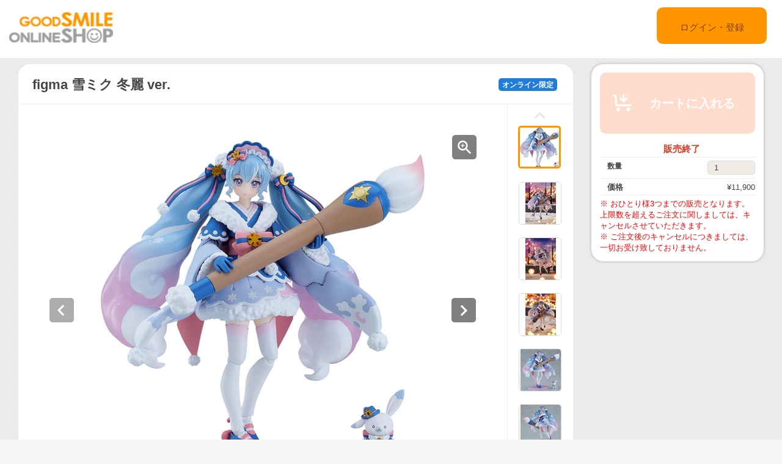

--- FILE ---
content_type: text/html;charset=UTF-8
request_url: https://goodsmileshop.com/ja/%E3%82%AB%E3%83%86%E3%82%B4%E3%83%AA%E3%83%BC%E3%83%AB%E3%83%BC%E3%83%88/figma/figma-%E9%9B%AA%E3%83%9F%E3%82%AF-%E5%86%AC%E9%BA%97-ver-/p/WH36_MAX_JP_01
body_size: 10749
content:
<!DOCTYPE html>
<html lang="ja">
<head>
	<title>
		figma &#38634;&#12511;&#12463; &#20908;&#40599; ver. | GOODSMILE ONLINE SHOP</title>

    <meta http-equiv="X-UA-Compatible" content="IE=edge">
    <meta name="viewport" content="width=device-width, initial-scale=1">

	<meta http-equiv="Content-Type" content="text/html; charset=utf-8"/>

<!-- STAGING JA HEAD -->
	<!-- Google Tag Manager -->
	<script>(function(w,d,s,l,i){w[l]=w[l]||[];w[l].push({'gtm.start':
				new Date().getTime(),event:'gtm.js'});var f=d.getElementsByTagName(s)[0],
			j=d.createElement(s),dl=l!='dataLayer'?'&l='+l:'';j.async=true;j.src=
			'https://www.googletagmanager.com/gtm.js?id='+i+dl;f.parentNode.insertBefore(j,f);
	})(window,document,'script','dataLayer','GTM-KZWDT57');</script>
	<!-- End Google Tag Manager -->
<meta name="keywords">
<meta name="description" content="2023&#24180;&#12391;14&#24180;&#30446;&#12434;&#36814;&#12360;&#12427;&#38634;&#12511;&#12463;&#12399;&#12289;&#25237;&#31295;&#12469;&#12452;&#12488;&#12300;piapro&#12301;&#12391;&#21215;&#38598;&#12375;&#12383;&#34915;&#35013;&#12487;&#12470;&#12452;&#12531;&#12434;&#12491;&#12467;&#12491;&#12467;&#29983;&#25918;&#36865;&#12391;&#12398;&#35222;&#32884;&#32773;&#25237;&#31080;&#21450;&#12403;WEB&#25237;&#31080;&#12395;&#12424;&#12387;&#12390;&#27770;&#23450;&#65281;&#21271;&#28023;&#36947;&#12398;&#38634;&#12434;&#12452;&#12513;&#12540;&#12472;&#12375;&#12383;&#12302;&#31354;&#27169;&#27096;&#12303;&#12434;&#12486;&#12540;&#12510;&#12395;Isakytm&#27663;&#12364;&#25551;&#12356;&#12383;&#12289;&#21271;&#28023;&#36947;&#12398;&#22812;&#26126;&#12369;&#12434;&#12514;&#12481;&#12540;&#12501;&#12395;&#12375;&#12383;&#34915;&#35013;&#12398;&#38634;&#12511;&#12463;&#12434;&#12300;figma&#12301;&#21270;&#12356;&#12383;&#12375;&#12414;&#12375;&#12383;&#12290;&#12300;&#12521;&#12499;&#12483;&#12488;&#12539;&#12518;&#12461;&#12493;&#12301;&#12418;&#12362;&#25539;&#12356;&#12398;&#34915;&#35013;&#12391;&#30331;&#22580;&#12391;&#12377;&#12290; &#9679;&#12473;&#12512;&#12540;&#12474;&#19988;&#12388;&#12461;&#12481;&#12483;&#12392;&#27770;&#12414;&#12427;figma&#12458;&#12522;&#12472;&#12490;&#12523;&#38306;&#31680;&#12497;&#12540;&#12484;&#12391;&#12289;&#12373;&#12414;&#12374;&#12414;&#12394;&#12509;&#12540;&#12474;&#12364;&#21487;&#33021;&#12290; &#9679;&#35201;&#25152;&#12395;&#36575;&#36074;&#32032;&#26448;&#12434;&#20351;&#12358;&#20107;&#12391;&#12503;&#12525;&#12509;&#12540;&#12471;&#12519;&#12531;&#12434;&#23849;&#12373;&#12378;&#20805;&#20998;&#12394;&#21487;&#21205;&#22495;&#12434;&#30906;&#20445;&#12290; &#9679;&#34920;&#24773;&#12399;&#12289;&#12300;&#36890;&#24120;&#38996;&#12301;&#12392;&#21487;&#24859;&#12425;&#12375;&#12356;&#12300;&#31505;&#38996;&#12301;&#12289;&#30446;&#12434;&#38281;&#12376;&#12383;&#12300;&#27468;&#21809;&#38996;&#12301;&#12434;&#12372;&#29992;&#24847;&#12290; &#9679;&#20184;&#23646;&#21697;&#12395;&#12399;&#22823;&#12365;&#12394;&#12300;&#31558;&#12301;&#12392;&#12300;&#12521;&#12500;&#12483;&#12488;&#12539;&#12518;&#12461;&#12493;&#12301;&#12364;&#20184;&#23646;&#12290;&#12471;&#12481;&#12517;&#12456;&#12540;&#12471;&#12519;&#12531;&#12395;&#12354;&#12431;&#12379;&#12390;&#12362;&#27005;&#12375;&#12415;&#12367;&#12384;&#12373;&#12356;&#12290; &#9679;&#12373;&#12414;&#12374;&#12414;&#12394;&#12471;&#12540;&#12531;&#12434;&#21487;&#33021;&#12395;&#12377;&#12427;&#21487;&#21205;&#25903;&#26609;&#20184;&#12365;figma&#23554;&#29992;&#21488;&#24231;&#12364;&#21516;&#26801;&#12290;">
<meta property="og:description" content="2023&#24180;&#12391;14&#24180;&#30446;&#12434;&#36814;&#12360;&#12427;&#38634;&#12511;&#12463;&#12399;&#12289;&#25237;&#31295;&#12469;&#12452;&#12488;&#12300;piapro&#12301;&#12391;&#21215;&#38598;&#12375;&#12383;&#34915;&#35013;&#12487;&#12470;&#12452;&#12531;&#12434;&#12491;&#12467;&#12491;&#12467;&#29983;&#25918;&#36865;&#12391;&#12398;&#35222;&#32884;&#32773;&#25237;&#31080;&#21450;&#12403;WEB&#25237;&#31080;&#12395;&#12424;&#12387;&#12390;&#27770;&#23450;&#65281;&#21271;&#28023;&#36947;&#12398;&#38634;&#12434;&#12452;&#12513;&#12540;&#12472;&#12375;&#12383;&#12302;&#31354;&#27169;&#27096;&#12303;&#12434;&#12486;&#12540;&#12510;&#12395;Isakytm&#27663;&#12364;&#25551;&#12356;&#12383;&#12289;&#21271;&#28023;&#36947;&#12398;&#22812;&#26126;&#12369;&#12434;&#12514;&#12481;&#12540;&#12501;&#12395;&#12375;&#12383;&#34915;&#35013;&#12398;&#38634;&#12511;&#12463;&#12434;&#12300;figma&#12301;&#21270;&#12356;&#12383;&#12375;&#12414;&#12375;&#12383;&#12290;&#12300;&#12521;&#12499;&#12483;&#12488;&#12539;&#12518;&#12461;&#12493;&#12301;&#12418;&#12362;&#25539;&#12356;&#12398;&#34915;&#35013;&#12391;&#30331;&#22580;&#12391;&#12377;&#12290; &#9679;&#12473;&#12512;&#12540;&#12474;&#19988;&#12388;&#12461;&#12481;&#12483;&#12392;&#27770;&#12414;&#12427;figma&#12458;&#12522;&#12472;&#12490;&#12523;&#38306;&#31680;&#12497;&#12540;&#12484;&#12391;&#12289;&#12373;&#12414;&#12374;&#12414;&#12394;&#12509;&#12540;&#12474;&#12364;&#21487;&#33021;&#12290; &#9679;&#35201;&#25152;&#12395;&#36575;&#36074;&#32032;&#26448;&#12434;&#20351;&#12358;&#20107;&#12391;&#12503;&#12525;&#12509;&#12540;&#12471;&#12519;&#12531;&#12434;&#23849;&#12373;&#12378;&#20805;&#20998;&#12394;&#21487;&#21205;&#22495;&#12434;&#30906;&#20445;&#12290; &#9679;&#34920;&#24773;&#12399;&#12289;&#12300;&#36890;&#24120;&#38996;&#12301;&#12392;&#21487;&#24859;&#12425;&#12375;&#12356;&#12300;&#31505;&#38996;&#12301;&#12289;&#30446;&#12434;&#38281;&#12376;&#12383;&#12300;&#27468;&#21809;&#38996;&#12301;&#12434;&#12372;&#29992;&#24847;&#12290; &#9679;&#20184;&#23646;&#21697;&#12395;&#12399;&#22823;&#12365;&#12394;&#12300;&#31558;&#12301;&#12392;&#12300;&#12521;&#12500;&#12483;&#12488;&#12539;&#12518;&#12461;&#12493;&#12301;&#12364;&#20184;&#23646;&#12290;&#12471;&#12481;&#12517;&#12456;&#12540;&#12471;&#12519;&#12531;&#12395;&#12354;&#12431;&#12379;&#12390;&#12362;&#27005;&#12375;&#12415;&#12367;&#12384;&#12373;&#12356;&#12290; &#9679;&#12373;&#12414;&#12374;&#12414;&#12394;&#12471;&#12540;&#12531;&#12434;&#21487;&#33021;&#12395;&#12377;&#12427;&#21487;&#21205;&#25903;&#26609;&#20184;&#12365;figma&#23554;&#29992;&#21488;&#24231;&#12364;&#21516;&#26801;&#12290;">
<meta property="og:image" content="http://ap-com.gsls/medias/sys_master/images/images/hea/h3d/9450578608158.jpg">
<meta property="og:url" content="http://ap-com.gsls/ja/%E3%82%AB%E3%83%86%E3%82%B4%E3%83%AA%E3%83%BC%E3%83%AB%E3%83%BC%E3%83%88/figma/figma-%E9%9B%AA%E3%83%9F%E3%82%AF-%E5%86%AC%E9%BA%97-ver-/p/WH36_MAX_JP_01">
<meta name="robots" content="index,follow">
<meta name="viewport" content="width=device-width, initial-scale=0.5">
<link rel="shortcut icon" type="image/x-icon" media="all" href="/ja/_ui/desktop/theme-goodsmile/images/favicon.ico" />

	





<link rel="stylesheet" type="text/css" media="screen" href="/ja/combined.css?id=6309d41919a135d" />







<!--[if lt IE 9]>
  <script src="https://oss.maxcdn.com/html5shiv/3.7.2/html5shiv.min.js"></script>
  <script src="https://oss.maxcdn.com/respond/1.4.2/respond.min.js"></script>
<![endif]-->



    


























































<link rel="stylesheet" type="text/css" media="all" href="/ja/combined.css?id=45cf579d19a135d_2" />


<style type="text/css" media="print">
	@IMPORT url("/ja/_ui/desktop/common/blueprint/print.css");
</style>

<script type="text/javascript" src="/ja/_ui/shared/js/analyticsmediator.js"></script>
<!-- Google tag (gtag.js) -->
    <script async src="https://www.googletagmanager.com/gtag/js?id=G-517JLCVRTB"></script>
    <script>
        window.dataLayer = window.dataLayer || [];
        function gtag(){dataLayer.push(arguments);}
        gtag('js', new Date());

        gtag('config', 'G-517JLCVRTB', {'user_id': 'goodsmile'}, { 'debug_mode': true });
    </script>
    <script>
        /* Google Analytics */

        var googleAnalytics4TrackingId = 'G-517JLCVRTB';

        
                gtag("event", "view_item", {
                    currency: "JPY",
                    value: 11900.0,
                    items: [
                        {
                            item_id: "WH36_MAX_JP_01",
                            item_name: "figma 雪ミク 冬麗 ver.",
                            item_category: "figma,在庫販売商品",
                        }
                    ]
                });
            

        function trackAddToCartGA4(productCode, quantityAdded, cartData) {
            gtag("event", "add_to_cart", {
                items: [
                    {
                        item_id: productCode,
                        item_name: cartData.productName,
                        price: cartData.productPrice,
                        quantity: quantityAdded
                    }
                ]
            });
        }

        function trackUpdateCartGA4(productCode, initialQuantity, newQuantity, cartData) {
            if (initialQuantity != newQuantity) {
                if (initialQuantity > newQuantity) {
                    trackRemoveFromCartGA4(productCode, initialQuantity - newQuantity)

                } else {
                    trackAddToCartGA4(productCode,newQuantity - initialQuantity,cartData);
                }
            }
        }

        function trackRemoveFromCartGA4(productCode, initialQuantity) {
            gtag("event", "remove_from_cart", {
                items: [
                    {
                        item_id: productCode,
                        quantity: initialQuantity
                    }
                ]
            });
        }

        window.mediator.subscribe('trackAddToCart', function(data) {
            if (data.productCode && data.quantity)
            {
                trackAddToCartGA4(data.productCode, parseInt(data.quantity), data.cartData);
            }
        });

        window.mediator.subscribe('trackUpdateCart', function(data) {
            if (data.productCode && data.initialCartQuantity && data.newCartQuantity)
            {
                trackUpdateCartGA4(data.productCode, parseInt(data.initialCartQuantity), parseInt(data.newCartQuantity), data.cartData);
            }
        });

        window.mediator.subscribe('trackRemoveFromCart', function(data) {
            if (data.productCode && data.initialCartQuantity)
            {
                trackRemoveFromCartGA4(data.productCode, parseInt(data.initialCartQuantity));
            }
        });

    </script>
<script src="https://js.stripe.com/v3/"></script>
	<style>
        .page-docomoLandingPage .page-faq.col-xs-12.col-sm-12.col-md-12 .content {
                padding-top: 0px;
                padding-bottom: 0px;
                margin-left: 130px;
                background: #ffffff;
                margin-right: 125px;
        }
        .page-docomoLandingPage .page-faq{
                background: inherit;
        }
        .page-docomoLandingPage .page-faq p {
                        margin-left: 0px;
                }
        .page-docomoLandingPage .page-faq.col-xs-12.col-sm-12.col-md-12 .content > *{
                margin-left: 15px;
        }
        </style>

	
	<script type="text/javascript">
		/*<![CDATA[*/
		
		var ACC = { config: {} };
			ACC.config.contextPath = "/ja";
			ACC.config.encodedContextPath = "/ja";
			ACC.config.commonResourcePath = "/ja/_ui/desktop/common";
			ACC.config.themeResourcePath = "/ja/_ui/desktop/theme-goodsmile-renewal";
			ACC.config.siteResourcePath = "/ja/_ui/desktop/site-goodsmile";
			ACC.config.rootPath = "/ja/_ui/desktop";	
			ACC.config.CSRFToken = "652cc1f3-0473-4e43-95ad-e956b90510f4";
			ACC.pwdStrengthVeryWeak = '非常に弱い';
			ACC.pwdStrengthWeak = '弱い';
			ACC.pwdStrengthMedium = '標準';
			ACC.pwdStrengthStrong = '強い';
			ACC.pwdStrengthVeryStrong = '非常に強い';
			ACC.pwdStrengthUnsafePwd = 'password.strength.unsafepwd';
			ACC.pwdStrengthTooShortPwd = '短すぎます';
			ACC.pwdStrengthMinCharText = '最低 %d 文字';
			ACC.accessibilityLoading = '読み込んでいます...しばらくお待ちください...';
			ACC.accessibilityStoresLoaded = '店舗が読み込まれました';
			
			ACC.autocompleteUrl = '/ja/search/autocomplete';
			
			
		/*]]>*/
	</script>
	<script type="text/javascript">
	/*<![CDATA[*/
	ACC.addons = {};	//JS holder for addons properties
			
	
		ACC.addons.b2ccheckoutaddon = [];
		
				ACC.addons.b2ccheckoutaddon['key.2'] = 'value 2';
			
				ACC.addons.b2ccheckoutaddon['key.1'] = 'value 1';
			
	/*]]>*/
</script>
</head>

<body class="page-productDetails pageType-ProductPage template-pages-product-productLayout2Page  language-ja">

<!-- STAGING JA BODY -->
	<!-- Google Tag Manager (noscript) -->
	<noscript><iframe src="https://www.googletagmanager.com/ns.html?id=GTM-KZWDT57"
					  height="0" width="0" style="display:none;visibility:hidden"></iframe></noscript>
	<!-- End Google Tag Manager (noscript) -->
<div id="pageG" data-currency-iso-code="JPY">
			<a href="#skip-to-content" class="skiptocontent" data-role="none">内容にスキップ</a>
			<a href="#skiptonavigation" class="skiptonavigation" data-role="none">ナビゲーション メニューにスキップ</a>
			<link rel="stylesheet" type="text/css" media="all" href="/ja/_ui/desktop/common/css/jquery.colorbox-1.3.16.css"/>
<link rel="stylesheet" type="text/css" media="all" href="/ja/_ui/desktop/theme-goodsmile-renewal/css/changes3.css"/>
<link rel="stylesheet" type="text/css" media="all" href="/ja/_ui/desktop/theme-goodsmile-renewal/css/maintancepage.css"/>


<div  id="header"  class="container-fluid">
<a href="#" id="top" /></a>

	<div class="row topBar center-block" >


			<div class="pull-left">
			

                                <div class="yCmsComponent siteLogo pull-left">
<div class="simple_disp-img simple-banner">
	<a  href="/ja/"
						><img
						title="gscol_logo.png" alt="gscol_logo.png" src="/medias/sys_master/images/images/h6e/h91/8880697802782.png"></a>
				</div></div><div class="yCmsContentSlot pull-right top-banner">
<div class="yCmsComponent">
<div class="simple_disp-img simple-banner">
	<img title="" alt="" src="">
				</div></div></div></div>

			<div class="pull-right">
			<div class="pull-left rigth-header">

                
				<div class="header-top-link-bottom header-top-link goodsmile">
					<div  class="pull-right upper-row">
					<span>
					</span>
					</div>
					<br />
					<br />
					
					<br />

				</div>

				
                
			</div>

            <div class="pull-right">
			<div class="login goodsmile">
					<a href="/ja/login">ログイン・登録</a>
				</div>
				</div>
			</div>



	</div>

	</div>

<script type="text/javascript" >
var d = new Date();
var url = "/ja/maintenance/request" +"?t=" +d.getTime();
window.onload=function(){
	var value = readCookie('maintenceCookie');
	//if(value != 'maintenceCookie')
	{
	$.get(url).done(function(data) {
		console.log("data:"+ data.length);
		if(data.length > 50)
		{
			$.colorbox({
				html: data,
// 				width:'100%',
				width:900,
				height: 526,
				overlayClose: true
			});
			
		}
		if("alreadyHasMaintanceCookie" == data)
		{
			console.log("equalize:" + data);
		}

	});
	}
	
	function readCookie(name) {
	    var nameEQ = name + "=";
	    var ca = document.cookie.split(';');
	    for(var i=0;i < ca.length;i++) {
	        var c = ca[i];
	        while (c.charAt(0)==' ') c = c.substring(1,c.length);
	        if (c.indexOf(nameEQ) == 0) return c.substring(nameEQ.length,c.length);
	    }
	    return null;
	}
	
	
}
</script><a id="skiptonavigation"></a>
			



<div id="content" class="clearfix center-block">
			<a id="skip-to-content"></a>
				<div id="globalMessages">
		</div>
	<div id="contents" class="container" style="margin-bottom:20px;">
		<div class="row" style="padding-top:10px;">
			<div class="col-xs-9 col-sm-9 col-md-9">
				<div id="product-details">
							<style type="text/css">

.data-table-type1 {
	border-collapse: collapse;
	width:100%;
}
.data-table-type1 td.label, .data-table-type1 th.label {
	font-weight: bold;
	padding: 10px;
}
.data-table-type1 tr:nth-child(even) {
	background-color:#ffffff;
	padding: 10px;
}
.data-table-type1 tr:nth-child(odd) {
	background-color:#f5f5f5;
	padding: 10px;
}
.product-title
{
	color:#ff6600;
	font-size: 14px;
}


</style>
<script type="text/javascript" src="/ja/_ui/desktop/common/js/jquery-1.7.2.min.js"></script>
<script type="text/javascript" src="/ja/_ui/desktop/common/js/jquery.blockUI-2.39.js"></script>
<link rel="stylesheet" type="text/css" media="all" href="/ja/_ui/desktop/theme-goodsmile-renewal/css/changes3.css"/>
<script>
<!--
	(function(){
		$.blockUI({
			message:'',
			css: {
				border: 'none',
				width: '0px',
				padding: '0px',
				backgroundColor: '#000',
				opacity: .5,
				color: '#fff'
			},
			overlayCSS: {
				backgroundColor: '#000',
				opacity: 0
			}
		});
	})()
	window.onload= (function(){
		$.unblockUI();
	});
// -->

</script>

<div class="productDetailsPanel">
	<div class="title group clearfix">
		<div class="product-icons pull-left" style="width:100%; ">
			<h1 class="pull-left">
					figma 雪ミク 冬麗 ver.</h1>
			<ul class="pull-right">
				<li class="icons7">
						オンライン限定</li>
				</ul>
		</div>
	</div>
	<div class="border1"></div>
	
	<div class="productImage group">

	<div class="productImagePrimary" id="primary_image">
		<a class="productImagePrimaryLink" id="imageLink" href="/ja/%E3%82%AB%E3%83%86%E3%82%B4%E3%83%AA%E3%83%BC%E3%83%AB%E3%83%BC%E3%83%88/figma/figma-%E9%9B%AA%E3%83%9F%E3%82%AF-%E5%86%AC%E9%BA%97-ver-/p/WH36_MAX_JP_01/zoomImages" data-href="/ja/%E3%82%AB%E3%83%86%E3%82%B4%E3%83%AA%E3%83%BC%E3%83%AB%E3%83%BC%E3%83%88/figma/figma-%E9%9B%AA%E3%83%9F%E3%82%AF-%E5%86%AC%E9%BA%97-ver-/p/WH36_MAX_JP_01/zoomImages" target="_blank" title="画像の拡大表示">
			<img class="lazy" data-original="/medias/sys_master/images/images/h1c/h56/9450578739230.jpg" alt="figma 雪ミク 冬麗 ver." title="figma 雪ミク 冬麗 ver."/>
			</a>
		<a class="productImageZoomLink"  id="zoomLink" href="/ja/%E3%82%AB%E3%83%86%E3%82%B4%E3%83%AA%E3%83%BC%E3%83%AB%E3%83%BC%E3%83%88/figma/figma-%E9%9B%AA%E3%83%9F%E3%82%AF-%E5%86%AC%E9%BA%97-ver-/p/WH36_MAX_JP_01/zoomImages" data-href="/ja/%E3%82%AB%E3%83%86%E3%82%B4%E3%83%AA%E3%83%BC%E3%83%AB%E3%83%BC%E3%83%88/figma/figma-%E9%9B%AA%E3%83%9F%E3%82%AF-%E5%86%AC%E9%BA%97-ver-/p/WH36_MAX_JP_01/zoomImages"  target="_blank" title="画像の拡大表示">	</a>
		<botton class="btn  pull-left"  id="primaryImagePrevBtn" style="margin-top:-350px;padding-left:50px;">
<svg width="40px" height="40px" viewBox="0 0 40 40">
<filter filterUnits="objectBoundingBox" x="0.00" y="0.00" width="100.00" height="100.00" id="filter0">
<feFlood flood-color="rgb(255,255,255)" result="coFloodOut1"/>
<feComposite in="coFloodOut1" in2="SourceAlpha" operator="in" result="coOverlay1"/>
<feBlend in="coOverlay1" in2="SourceGraphic" mode="normal" result="colorOverlay1"/>
</filter>
<rect x="0" y="0" width="40" height="40" rx="5" fill="rgb(0,0,0)" opacity="0.50"/><image x="12" y="11" width="13" height="19" filter="url(#filter0)" xlink:href="[data-uri]" /></svg>
</botton>
<botton class="btn  pull-right"  id="primaryImageNextBtn" style="margin-top:-350px;padding-right:50px;">
<svg width="40px" height="40px" viewBox="0 0 40 40">
<filter filterUnits="objectBoundingBox" x="0.00" y="0.00" width="100.00" height="100.00" id="filter0">
<feFlood flood-color="rgb(255,255,255)" result="coFloodOut1"/>
<feComposite in="coFloodOut1" in2="SourceAlpha" operator="in" result="coOverlay1"/>
<feBlend in="coOverlay1" in2="SourceGraphic" mode="normal" result="colorOverlay1"/>
</filter>
<rect x="0" y="0" width="40" height="40" rx="5" fill="rgb(0,0,0)" opacity="0.50"/><image x="14" y="11" width="12" height="19" filter="url(#filter0)" xlink:href="[data-uri]" /></svg>
</botton>


	</div>
	<div class="border3"></div>
	<div class="productImageGallery">
		<ul class="jcarousel-skin primaryImageGallery">
			<li>
					<span class="thumb active">
						<img class="thumbImag" src="/medias/sys_master/images/images/h23/hdd/9450578477086.jpg" data-primaryimagesrc="/medias/sys_master/images/images/hea/h3d/9450578608158.jpg" data-galleryposition="0" alt="figma 雪ミク 冬麗 ver." title="figma 雪ミク 冬麗 ver." />	
					</span>
				</li>
			<li>
					<span class="thumb ">
						<img class="thumbImag" src="/medias/sys_master/images/images/h2f/hca/9450579132446.jpg" data-primaryimagesrc="/medias/sys_master/images/images/h78/h38/9450579263518.jpg" data-galleryposition="1" alt="figma 雪ミク 冬麗 ver." title="figma 雪ミク 冬麗 ver." />	
					</span>
				</li>
			<li>
					<span class="thumb ">
						<img class="thumbImag" src="/medias/sys_master/images/images/h44/h1c/9450579787806.jpg" data-primaryimagesrc="/medias/sys_master/images/images/h8a/hb9/9450579918878.jpg" data-galleryposition="2" alt="figma 雪ミク 冬麗 ver." title="figma 雪ミク 冬麗 ver." />	
					</span>
				</li>
			<li>
					<span class="thumb ">
						<img class="thumbImag" src="/medias/sys_master/images/images/h6f/hb7/9450580443166.jpg" data-primaryimagesrc="/medias/sys_master/images/images/hb7/h25/9450580574238.jpg" data-galleryposition="3" alt="figma 雪ミク 冬麗 ver." title="figma 雪ミク 冬麗 ver." />	
					</span>
				</li>
			<li>
					<span class="thumb ">
						<img class="thumbImag" src="/medias/sys_master/images/images/h11/h43/9450581098526.jpg" data-primaryimagesrc="/medias/sys_master/images/images/h57/he0/9450581229598.jpg" data-galleryposition="4" alt="figma 雪ミク 冬麗 ver." title="figma 雪ミク 冬麗 ver." />	
					</span>
				</li>
			<li>
					<span class="thumb ">
						<img class="thumbImag" src="/medias/sys_master/images/images/h06/h40/9450581753886.jpg" data-primaryimagesrc="/medias/sys_master/images/images/hbd/hd1/9450581884958.jpg" data-galleryposition="5" alt="figma 雪ミク 冬麗 ver." title="figma 雪ミク 冬麗 ver." />	
					</span>
				</li>
			<li>
					<span class="thumb ">
						<img class="thumbImag" src="/medias/sys_master/images/images/h87/h3b/9450582409246.jpg" data-primaryimagesrc="/medias/sys_master/images/images/hcf/h27/9450582540318.jpg" data-galleryposition="6" alt="figma 雪ミク 冬麗 ver." title="figma 雪ミク 冬麗 ver." />	
					</span>
				</li>
			<li>
					<span class="thumb ">
						<img class="thumbImag" src="/medias/sys_master/images/images/hf9/h40/9450583064606.jpg" data-primaryimagesrc="/medias/sys_master/images/images/h05/h8b/9450583195678.jpg" data-galleryposition="7" alt="figma 雪ミク 冬麗 ver." title="figma 雪ミク 冬麗 ver." />	
					</span>
				</li>
			<li>
					<span class="thumb ">
						<img class="thumbImag" src="/medias/sys_master/images/images/h03/hcd/9450583719966.jpg" data-primaryimagesrc="/medias/sys_master/images/images/h94/h82/9450583851038.jpg" data-galleryposition="8" alt="figma 雪ミク 冬麗 ver." title="figma 雪ミク 冬麗 ver." />	
					</span>
				</li>
			<li>
					<span class="thumb ">
						<img class="thumbImag" src="/medias/sys_master/images/images/hcb/h19/9450584375326.jpg" data-primaryimagesrc="/medias/sys_master/images/images/h7b/h83/9450584506398.jpg" data-galleryposition="9" alt="figma 雪ミク 冬麗 ver." title="figma 雪ミク 冬麗 ver." />	
					</span>
				</li>
			</ul>
	</div>



</div>

<script type="text/javascript">

</script>



<div class="border2"></div>
	



<div class="productSnsG" >
	<ul class="snsb">
		<li><a href="https://twitter.com/share" class="twitter-share-button">Tweet</a></li>
		<li><div class="fb-share-button" data-layout="button_count" data-mobile-iframe="false"></div></li>
		<li><div class="g-plusone" data-size="medium"></div></li>
	</ul>
</div>
<div class="border1"></div>
	<div class="productDescriptionG">
		<div class="productDescription-left">
			商品紹介</div>
		<div class="productDescription-right goodsmile">
			<div class="product-title">新しい日の空模様を描く、ふわふわかわいい姿の雪ミクが「figma」になって登場</div>
			2023年で14年目を迎える雪ミクは、投稿サイト「piapro」で募集した衣装デザインをニコニコ生放送での視聴者投票及びWEB投票によって決定！"北海道の雪をイメージした『空模様』"をテーマにIsakytm氏が描いた、北海道の夜明けをモチーフにした衣装の雪ミクを「figma」化いたしました。「ラビット・ユキネ」もお揃いの衣装で登場です。<br>
<br>
●スムーズ且つキチッと決まるfigmaオリジナル関節パーツで、さまざまなポーズが可能。<br>
●要所に軟質素材を使う事でプロポーションを崩さず充分な可動域を確保。<br>
●表情は、「通常顔」と可愛らしい「笑顔」、目を閉じた「歌唱顔」をご用意。<br>
●付属品には大きな「筆」と「ラピット・ユキネ」が付属。シチュエーションにあわせてお楽しみください。<br>
●さまざまなシーンを可能にする可動支柱付きfigma専用台座が同梱。<div class="product-additional-info">
				<div class="product-versionNotation">雪ミク＆ラビット・ユキネ2023衣装原案：Isakytm<br>
ラビット・ユキネ原案：nekosumi<br>
&copy; Crypton Future Media, INC. www.piapro.net</div>
				<div class="product-linkTitleContainer">
					<div class="linkTitle-group">
						<div class="product-link-title">
								Good Smile Company - figma 雪ミク 冬麗 ver.</div>
						<a href="https://www.goodsmile.info/ja/product/13749/" target="_blank">https://www.goodsmile.info/ja/product/13749/</a>
							<br/>
						</div>
					<div class="linkTitle-group">
						</div>
					<div class="linkTitle-group">
						</div>
				</div>
			</div>
		</div>
	</div>
	<div class="border4"></div>
	<div class="productOderTimeG">
		<div class="productOderTime-left">
			受付期間</div>
		<div class="productOderTime-right goodsmile">
			※ 在庫が無くなり次第販売終了となります。</div>
	</div>
	<div class="border4"></div>
	<div class="productPriceG">
		<div class="productPrice-left">
			価格</div>
		<div class="productPrice-center">
			<div class="big-price">
<span>¥11,900</span><br/>
			</div>
	<div class="yCmsContentSlot">
</div><div class="yCmsContentSlot add-to-cart">
<div id="actions-container-for-AddToCart" class="productAddToCartPanelContainer clearfix">
	<ul class="productAddToCartPanel clearfix">
		<li id="AddToCart-AddToCartAction" data-index="1" class="productAddToCartPanelItem">
			<form id="addToCartForm" class="add_to_cart_form" action="/ja/cart/add" method="post"><input type="hidden" maxlength="3" size="1" id="qty" name="qty" class="qty" value="1">
	<input type="hidden" name="productCodePost" value="WH36_MAX_JP_01"/>
		<button type="button" class="productAddToCartButton outOfStock" disabled="disabled">
					<svg id="cartAdd" xmlns="http://www.w3.org/2000/svg" width="48" height="48" viewBox="0 0 48 48">
					  <path d="M502.5,839a1.5,1.5,0,0,1,1.494,1.365L505,855h23v3H504c-0.776,0-1.93-.224-2-1l-0.87-15H498v-3h4.5v0Zm21,21a3,3,0,1,0,3,3A3,3,0,0,0,523.5,860ZM507,860a3,3,0,1,0,3,3A3,3,0,0,0,507,860Zm15.56-14.939-2.121-2.121L517,846.378V838h-3v8.378l-3.44-3.438-2.121,2.121,7.061,7.06Z" transform="translate(-489 -828)" fill="#FFFFFF"/>
					  <rect class="cls-2" width="48" height="48" fill="none"/>
					</svg>					カートに入れる</button>
			<input type="hidden" name="CSRFToken" value="652cc1f3-0473-4e43-95ad-e956b90510f4" />
</form></li>
	</ul>
</div>

<div class="qty">
	<div class="qtyInput">
			<label for="qtyInput">
				数量</label>
		</div>
			<input type="number" size="1" id="qtyInput" name="qtyInput" class="qty" value="1" min="0" form="addToCartForm">
	<span style=" font-weight: bold;color: #d83820;font-weight: bold; font-size: 15px !important; line-height: 21px; margin-left: 10px;">販売終了</span>
</div>
</div></div>
		<div class="productPrice-right goodsmile">
			<font color="#ff0000">※ おひとり様3つまでの販売となります。上限数を超えるご注文に関しましては、キャンセルさせていただきます。<br />※ ご注文後のキャンセルにつきましては、一切お受け致しておりません。</font></div>
	</div>
	<div class="border4"></div>
	<div class="productSpecG">
		<div class="productSpec-left">
			スペック</div>
		<div class="productSpec-right">
			<table class="data-spec-table">
				<colgroup>
					<col width="25%">
					<col>
				</colgroup>
				<tbody>
					<tr class="even">
						<th class="label">商品名</th>
						<td class="data">figma 雪ミク 冬麗 ver.</td>
					</tr>
					<tr class="odd">
						<th class="label">発売時期</th>
						<td class="data last">
							2023年10月</td>
					</tr>
					<tr class="last even">
						<th class="label">案内日</th>
						<td class="data last">
							2023年01月13日</td>
					</tr>
					<tr class="last odd">
										<th class="label">メーカー名</th>

										<td class="data last">
											マックスファクトリー</td>
									</tr>
								<tr class="last odd">
										<th class="label">作品名</th>

										<td class="data last">
											キャラクター・ボーカル・シリーズ01 初音ミク</td>
									</tr>
								<tr class="last odd">
										<th class="label">商品種別</th>

										<td class="data last">
											<div class="product-spec" style="width:100%; ">
												<ul>
													<li>
															オンライン限定</li>
													</ul>
											</div>
										</td>
									</tr>
								<tr class="last odd">
										<th class="label">仕様</th>

										<td class="data last">
											プラスチック製 塗装済み可動フィギュア・ノンスケール・専用台座付属・全高：約135mm</td>
									</tr>
								</tbody>
			</table>
		</div>
	</div>

	</div>
<div class="border4"></div>
<div class="productDetailsPanel2">
	<div class="productTextG goodsmile">
			※ 受注期間、予約受付期間内においても販売を終了する場合がございます。ご了承ください。<br />※ 銀行振り込みの際は、ご注文番号のご記入をお忘れなくお願い致します。<br />※ クレジットカードでのお支払いにつきましては、予約商品の場合、商品発送予定日が確定・ご案内させていただき次第、発送予定日の2～3週間前から順次決済手続きを行わせていただきます。<br />※ Amazonペイメントサービスでのお支払いにつきましては、ご注文時に即時決済処理となりますのでご注意下さい。<br />※ ご利用ガイドにも記載しております通り、ご注文後のキャンセルは承る事ができませんので、ご注文の際はご注意頂きますようお願い致します。<br />※ 掲載の写真は実際の商品とは多少異なる場合があります。<br />※ 商品の塗装は彩色工程が手作業になるため、商品個々に多少の差異があります。予めご了承ください。</div>
</div>
<div class="clearfix"></div>
					</div>
				</div>
			<div class="col-xs-3 col-sm-3 col-md-3">
				<div class="yCmsContentSlot">
<div class="productAddToCartButtonPanel">
	<div class="productAddToCartPanelContainer clearfix">
		<ul class="productAddToCartPanel clearfix">
			<li>
				<form id="addToCartForm" class="add_to_cart_form" action="/ja/cart/add" method="post"><input type="hidden" maxlength="3" size="1" id="qty" name="qty" class="qty" value="1">
					<input type="hidden" name="productCodePost" value="WH36_MAX_JP_01"/>
					<button type="button" class="productAddToCartButton2 outOfStock" disabled="disabled">
								<svg id="cartAdd" xmlns="http://www.w3.org/2000/svg" width="48" height="48" viewBox="0 0 48 48">
								  <path d="M502.5,839a1.5,1.5,0,0,1,1.494,1.365L505,855h23v3H504c-0.776,0-1.93-.224-2-1l-0.87-15H498v-3h4.5v0Zm21,21a3,3,0,1,0,3,3A3,3,0,0,0,523.5,860ZM507,860a3,3,0,1,0,3,3A3,3,0,0,0,507,860Zm15.56-14.939-2.121-2.121L517,846.378V838h-3v8.378l-3.44-3.438-2.121,2.121,7.061,7.06Z" transform="translate(-489 -828)" fill="#FFFFFF"/>
								  <rect class="cls-2" width="48" height="48" fill="none"/>
								</svg>					カートに入れる</button>
						<input type="hidden" name="CSRFToken" value="652cc1f3-0473-4e43-95ad-e956b90510f4" />
</form></li>
			
			<li>
				</li>
			
		</ul>
	</div>

	<div class="qty">
		<span style=" font-weight: bold;color: #d83820;font-weight: bold; font-size: 15px; line-height: 21px; margin-left: 15px;">販売終了</span>
	</div>
<div class="border"></div>
<div class="qty">

		<div class="qty-left">
				<label for="qtyInput">
					数量</label>
			</div>
			<div class="qty-right">
				<input type="number" size="1" id="qtyInput" name="qtyInput" class="qty" value="1" min="0" form="addToCartForm">
			</div>
		</div>
	<div class="border"></div>
	
	<div class="qty">
			<div class="qty-left">
				価格</div>
			<div class="qty-right">
				¥11,900</div>
		</div>
	<div class="border"></div>
	<div class="qty">
		<div class="qty-center">
			<font color="#ff0000">※ おひとり様3つまでの販売となります。上限数を超えるご注文に関しましては、キャンセルさせていただきます。<br />※ ご注文後のキャンセルにつきましては、一切お受け致しておりません。</font></div>
	</div>

</div>

</div><div class="yCmsContentSlot">
</div><div class="yCmsContentSlot">
</div><div class="yCmsContentSlot">
</div><div class="yCmsContentSlot">
</div><div class="yCmsContentSlot">
</div><div class="yCmsContentSlot">
</div><div class="yCmsContentSlot">
</div></div>
			</div>
	</div>
	<div class="yCmsContentSlot">
</div><!-- Twitter -->	
	<!-- facebook -->
	<div id="fb-root"></div>
	<script>(function(d, s, id) {
	  var js, fjs = d.getElementsByTagName(s)[0];
	  if (d.getElementById(id)) return;
	  js = d.createElement(s); js.id = id;
	  js.src = "//connect.facebook.net/ja_JP/sdk.js#xfbml=1&version=v2.6";
	  fjs.parentNode.insertBefore(js, fjs);
	}(document, 'script', 'facebook-jssdk'));</script>
	<!-- google +1 -->
	<!-- head åããbody çµäºã¿ã°ã®ç´åã«æ¬¡ã®ã¿ã°ãè²¼ãä»ãã¦ãã ããã -->


<script type="text/javascript" >
var d = new Date();
var url = "/ja/maintenance/request" +"?t=" +d.getTime();

$( document ).ready(function() {
	 
	$.get(url).done(function(data) {
		//console.log("data:"+data);
		if(data.length > 50)
		{
			$.colorbox({
				html: data,
// 				width:'100%',
				width:900,
				height: false,
				overlayClose: true,
			});
		}
	});
	});
	
	
	

</script>

<!-- Twitter -->	
<script>!function(d,s,id){var js,fjs=d.getElementsByTagName(s)[0],p=/^http:/.test(d.location)?'http':'https';if(!d.getElementById(id)){js=d.createElement(s);js.id=id;js.src=p+'://platform.twitter.com/widgets.js';fjs.parentNode.insertBefore(js,fjs);}}(document, 'script', 'twitter-wjs');</script>

</div>
			<script type="text/javascript">
$(document).ready(function(){
	 $("a").removeAttr("title");
    $("img").removeAttr("title");
});

</script>
</div>

	<form name="accessiblityForm">
		<input type="hidden" id="accesibility_refreshScreenReaderBufferField" name="accesibility_refreshScreenReaderBufferField" value=""/>
	</form>
	<div id="ariaStatusMsg" class="skip" role="status" aria-relevant="text" aria-live="polite"></div>

	



















<!--[if IE]><script type="text/javascript" src="/ja/_ui/desktop/common/js/excanvas-r3.compiled.js"></script>-->


























































<script src="/ja/combined.js?id=858f26c919a135d"></script>
<!-- GSLS-1294 -->
	<!-- GSLS-1619 and GSLS-1647 -->
	</body>

</html>
